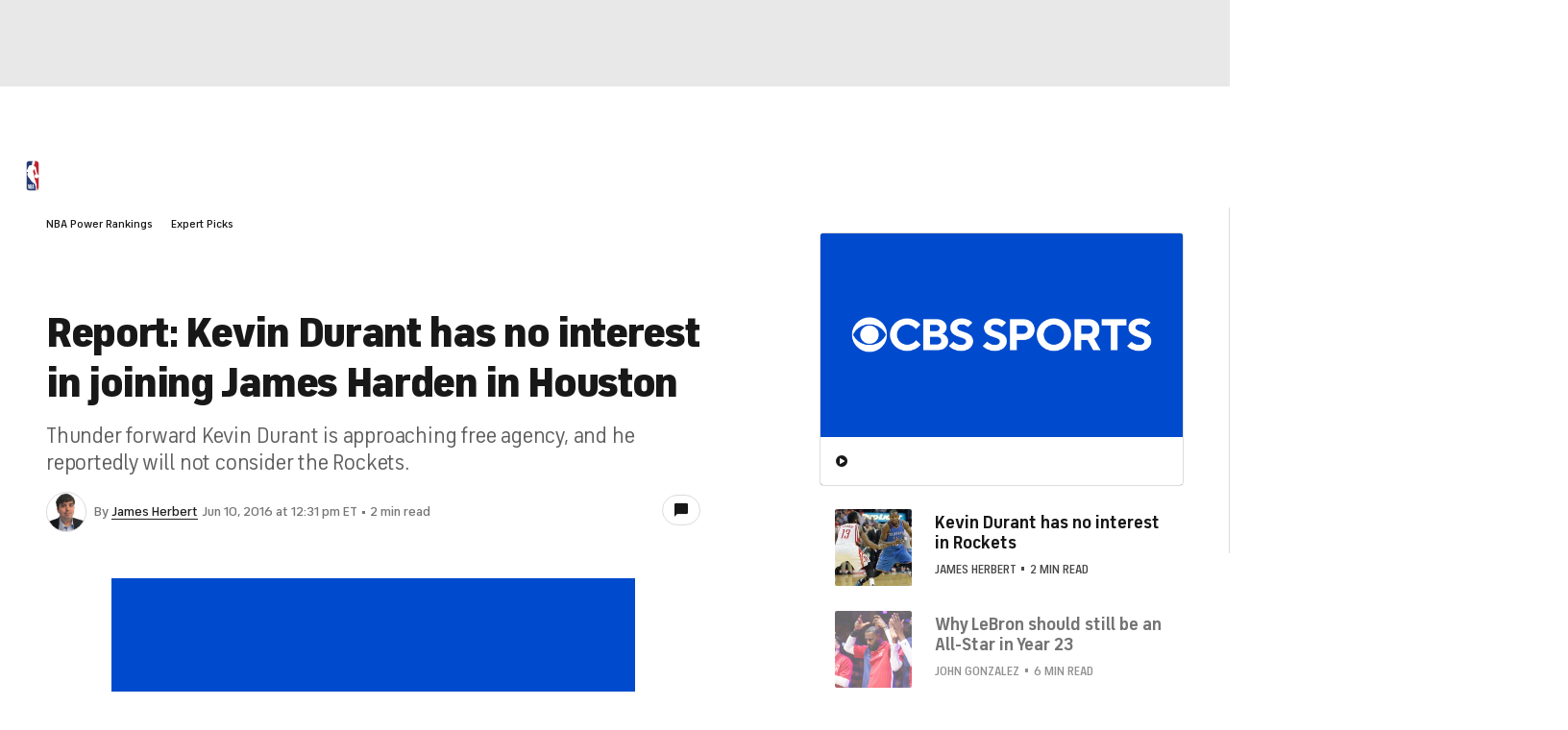

--- FILE ---
content_type: application/javascript
request_url: https://sportsfly.cbsistatic.com/fly-395/bundles/sportsmediajs/js-build/components/video/avia/video-polling.js
body_size: 1269
content:
define(["exports","module","jquery","libs/debug"],function(e,i,n,t){"use strict";var o=function(){function t(e,i){for(var n=0;n<i.length;n++){var t=i[n];t.enumerable=t.enumerable||false;t.configurable=true;if("value"in t)t.writable=true;Object.defineProperty(e,t.key,t)}}return function(e,i,n){if(i)t(e.prototype,i);if(n)t(e,n);return e}}();function a(e){return e&&e.__esModule?e:{default:e}}function d(e,i){if(!(e instanceof i)){throw new TypeError("Cannot call a class as a function")}}var r=a(n);var s=a(t);var l=s["default"].init("video-polling");l.log("video-polling");var u=function(){function e(){d(this,e);this.options={apiDevice:"desktop",apiFullRefreshToken:undefined,apiId:undefined,apiKey:undefined,data:undefined,delay:60,interval:undefined,player:undefined,queryParams:undefined,rowTokens:undefined,url:undefined,version:undefined};this.state={apiId:undefined,version:undefined}}o(e,[{key:"init",value:function e(i,n,t,o,a,d,s,r){l.log("init");this.options.apiFullRefreshToken=s;this.options.apiId=a;this.options.apiKey=t;this.options.delay=i;this.options.player=o;this.options.rowTokens=r;this.options.url=n;this.options.version=d;this.pullData(this);return}},{key:"pullData",value:function e(o,i){l.log("pullData");var n=o;var t="https://"+o.options.url;var a=o.options.apiKey;var d=undefined,s=undefined;if(typeof o.options.apiId!="undefined"&&typeof o.options.version!="undefined"){d="/vms/diff/v5";s="?menu="+o.options.apiId+"&version="+o.options.version}else{d="/vms/kitchen-sink/v5";if(typeof o.options.queryParams!="undefined"){s=o.options.queryParams}else{s="?menu="+o.options.apiId+"&device="+o.options.apiDevice+"&eventVersion=5"}if(typeof i!="undefined"){s+=i}}l.log(t+d+s);r["default"].ajax({url:t+d+s,beforeSend:function e(i){i.setRequestHeader("x-api-key",a)},data:{},type:"GET",error:function e(i,n,t){l.log(i,n,t);l.log("Ajax error");o.poll(o)}}).done(function(e){var i=typeof e==="string"?JSON.parse(decodeURIComponent(e)):e;l.log("pullData response");l.log(i);if(typeof i.page!="undefined"){if(typeof i.page.apiId!="undefined"&&i.page.apiId!=null){o.options.apiId=i.page.apiId;o.options.version=i.page.version}else if(typeof o.state.apiId!="undefined"){o.options.apiId=o.state.apiId;o.options.version=o.state.version;o.state.apiId=undefined;o.state.version=undefined}if(typeof i.page.globalSettings!="undefined"){o.options.delay=Math.round(i.page.globalSettings.max429Length)}var n=o.getVideoData(o,i.page.rows);if(n&&Array.isArray(n)&&n.length>0){o.updateVideoPlayerData(o,n)}o.poll(o)}else if(typeof i.diff!="undefined"){o.handleDiff(o,i.diff)}})}},{key:"updateVideoPlayerData",value:function e(i,n){l.log("updateVideoPlayerData");i.options.player.generatePlaylist(i.options.player,n)}},{key:"handleDiff",value:function e(i,n){l.log("handleDiff");if(n.fullRefreshToken!=i.options.apiFullRefreshToken){l.log("handleDiff1");i.options.version=undefined;i.pullData(i);return}if(n.data&&Array.isArray(n.data)){l.log("handleDiff2");var t=undefined;var o="";for(t in n.data){var a=n.data[t];if(!i.options.rowTokens.hasOwnProperty(a.id)==-1||i.options.rowTokens[a.id]!=a.token){l.log("handleDiff3");if(o.length==0){o=a.id}else{o+=","+a.id}i.options.rowTokens[a.id]=a.token}}if(o.length!=0){l.log("handleDiff4");i.state.apiId=i.options.apiId;i.state.version=i.options.version;i.options.version=undefined;i.pullData(i,"&rows="+o);return}}l.log("handleDiff5");i.poll(i)}},{key:"getVideoData",value:function e(t,i){l.log("getVideoData");var o=[];for(var n in i){r["default"].each(i[n],function(e,i){var n=t.getVideoMetadata(i);if(n!==null){o.push(n)}})}return o}},{key:"getVideoMetadata",value:function e(i){l.log("getVideoMetadata");var n=null;if(i.video!=null){n=this.generateMetaData(i)}return n}},{key:"generateMetaData",value:function e(i){return{assetKey:undefined,description:i.video.about.description,displayTitle:i.video.about.title,duration:i.video.about.duration,guid:i.video.identifiers.trackingId,id:i.id,is_active:i.video.event.status=="active",is_dai:i.video.flags.useDai,is_live:true,mediaUrl:{DESKTOP:i.video.sources.hls.url,OTT:i.video.sources.hls.url},state:i.video.event.status=="active"?"game":i.video.event.status=="post"?"post-game":"pre-game",suppressAds:i.video.flags.suppressAds,title:i.video.about.title,thumbnail:i.video.about.images!=null?i.video.about.images.baseImage16X9:"",video_id:i.id}}},{key:"getDiffRowIds",value:function e(i){l.log("getDiffRowIds");var n="";for(var t in i){if(n.length==0){n=i[t].id}else{n+=","+i[t].id}}return n}},{key:"poll",value:function e(i){l.log("poll");setTimeout(function(){i.pullData(i)},i.options.delay*1e3)}}]);return e}();i.exports=u});